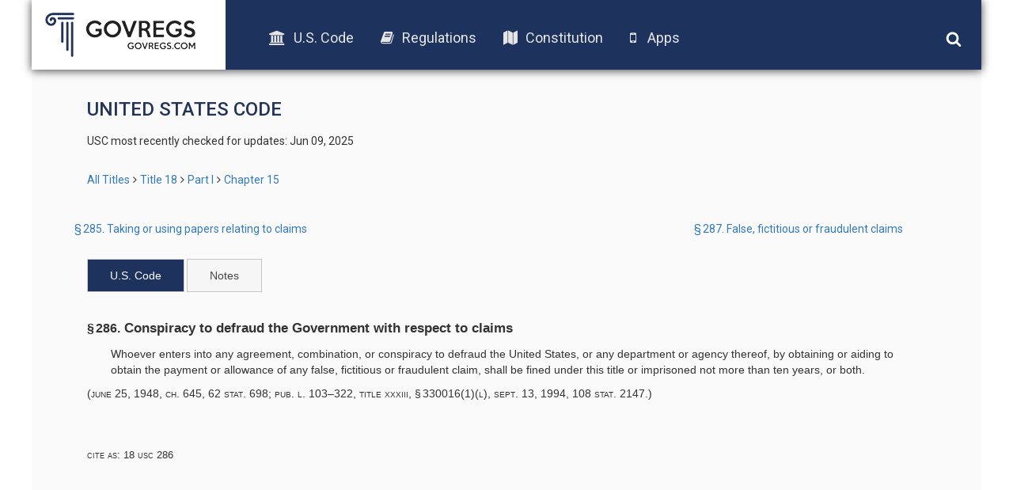

--- FILE ---
content_type: text/html; charset=UTF-8
request_url: https://old.govregs.com/uscode/title18_partI_chapter15_section286
body_size: 2914
content:
<!DOCTYPE html>
<html lang="en">
<head lang="en">
<!-- Meta tag BEGIN =========================================== -->


<title>18 USC 286 -  Conspiracy to defraud the Government with respect to claims</title>
<meta charset="utf-8">
<meta http-equiv="X-UA-Compatible" content="IE=edge">

<meta name="viewport" content="width=device-width, initial-scale=1.0, maximum-scale=1.0, user-scalable=no"/>
<meta name="HandheldFriendly" content="true"/>
<meta name="description" content="Searchable text of the 18 USC 286 -  Conspiracy to defraud the Government with respect to claims (US Code), including Notes, Amendments, and Table of Authorities">
<meta name="author" content="GovRegs" >


<!-- Meta tag END =========================================== -->

<title></title>
<link rel="shortcut icon" href="/static/img/ico/fav-icon.ico" />
<link rel="stylesheet" href="/static/css/jquery-ui.min.css">
<link rel="stylesheet" href="/static/css/bootstrap.min.css" />
<link rel="stylesheet" href="/static/css/main.css" />
<link rel="stylesheet" href="/static/css/font-awesome.min.css" />
<link href='https://fonts.googleapis.com/css?family=Roboto:400,300,500,100,100italic,300italic,400italic,500italic,700,700italic,900,900italic' rel='stylesheet' type='text/css'>
<script src="/static/js/jquery-1.12.1.min.js"></script>
<script src="/static/js/bootstrap.min.js"></script>
<script src="/static/js/main.js"></script>
<script src="/static/js/jquery-ui.min.js"></script>
<link rel="stylesheet" href="/static/css/additional.css" />
<script>
var isFirefox = typeof InstallTrigger !== 'undefined';
function checkFirefox() {
if (isFirefox == 'true') {
$('body').addClass('isFirefox');
}
}
function superCheckFirefox() {
if ($('body').length > 0) {
checkFirefox()
} else {
setTimeout(superCheckFirefox,1000)
}
}
superCheckFirefox();
if (isFirefox == true) {
$('body').addClass('isFirefox');
}
</script>
<!-- End app popup advert -->
<script>
(function(i,s,o,g,r,a,m){i['GoogleAnalyticsObject']=r;i[r]=i[r]||function(){
(i[r].q=i[r].q||[]).push(arguments)},i[r].l=1*new Date();a=s.createElement(o),
m=s.getElementsByTagName(o)[0];a.async=1;a.src=g;m.parentNode.insertBefore(a,m)
})(window,document,'script','//www.google-analytics.com/analytics.js','ga');
ga('create', 'UA-73714791-1', 'auto');
ga('send', 'pageview');
</script>



</head>

<body>
<div class='site-header'>
<div class="logo">
<a href="/"><img src="/static/img/logo.png"></a>
</div>
<div class="menu">
<ul class='menu-list'>
<li><a href="/uscode"><i class="fa fa-university"></i>U.S. Code</a></li>
<li><a href="/regulations"><i class="fa fa-book"></i>Regulations</a></li>
<li><a href="/constitution"><i class="fa fa-map"></i>Constitution</a></li>
<!-- App download start -->
<li><a id="useragent"></a></li>
<!-- App download end -->
</ul>
</div>
<div class="icons">
<img class='search-toggle' width='20px' height="20px" src='/static/img/fa-icons/search.svg' />
<img class='menu-toggle' width='20px' height="20px" src='/static/img/fa-icons/bars.svg' />
</div>
<div class='search-container'>







<form action="" method="post" id="searchform" class="search container-fluid">
<input style="display: none;" id="go_button" name="go" type="image"/>
<input style="display: none;" id="prev_button" name="prev" type="image"/>
<input style="display: none;" id="next_button" name="next" type="image"/>
<input style="display: none;" id="end_button" name="end" type="image"/>

<div class="row" style="display: none">
<div class="col-xs-8">
<select name="colSort" id="colSort" class="form-control blue-bg select_box">
<option value="4" selected >Sort by Rank</option>
<option value="105">Titles Ascending</option>
<option value="107">Titles Descending</option>
</select>
<select name="ps" id="ps" class="form-control blue-bg select_box">
<option value="10"  selected >10 per page</option>
<option value="25" >25 Result/page</option>
<option value="50" >50 Result/page</option>
</select>
</div>
</div>

<div class="search-input row">
<div class='col col-md-9 col-xs-9 input-wrapper'>
<input type="text" class='search-input-field' name="qu" value="" placeholder="words or citation" />
<span class='clear-input'>x</span>
</div>
<div class='col col-md-3 col-xs-3 submit-wrapper'>
<button name='go' type="submit" class='btn search-btn'>Search</button>
</div>
</div>
<div class="search_options row">
<div class='col-md-8 col-xs-12 col options-wrapper'>
<input type="checkbox" name="search_nodes" id="search_nodes"  checked />
<label for="search_nodes" class="search_options">U.S. Code</label>
<input type="checkbox" name="search_notes" id="search_notes"  checked />
<label for="search_notes" class="search_options">Leg. Notes</label>
</div>
<div class='col-md-4 col-xs-12 col guide-link-wrapper'>
<a class="search-guide-link" href="/uscode/default">
Search guide</a>
</div>
</div>
</form>

</div>
</div>

<div class="main-container site-container">
<div class="container">











<div class="content">
<h3 class="page-title" style="text-transform: uppercase;">United States Code</h3>
<p class="status">
USC most recently checked for updates: Jun 09, 2025
</p>


<div class="breadcrumbs">
<a href="/uscode" title="" class="tooltip-class" data-content="ALl titles" data-placement="top" data-trigger="hover" rel="popover">All Titles</a><span class="separator"></span><a href="/uscode/title18" title="" class="tooltip-class" data-content="CRIMES AND CRIMINAL PROCEDURE" data-placement="top" data-trigger="hover" rel="popover">Title 18</a><span class="separator"></span><a href="/uscode/title18_partI" title="" class="tooltip-class" data-content="CRIMES" data-placement="top" data-trigger="hover" rel="popover">Part I</a><span class="separator"></span><a href="/uscode/title18_partI_chapter15" title="" class="tooltip-class" data-content="CLAIMS AND SERVICES IN MATTERS AFFECTING GOVERNMENT" data-placement="top" data-trigger="hover" rel="popover">Chapter 15</a>
</div>



<!-- Prev/next nav -->
<div class="container usc_page_nav_container">
<div class="row">

<div class="col-xs-6 prev-link">
<a title='§ 285. Taking or using papers relating to claims' href="/uscode/title18_partI_chapter15_section285" class="usc_page_nav_link">
§ 285. Taking or using papers relating to claims
</a>
</div>


<div class="col-xs-6 next-link">
<a title='§ 287. False, fictitious or fraudulent claims' href="/uscode/title18_partI_chapter15_section287" class="usc_page_nav_link">
§ 287. False, fictitious or fraudulent claims
</a>
</div>

</div>
</div>
<!-- End prev/next nav -->
<div id="tabs">
<ul>
<li><a href="#usc">U.S. Code</a></li>
<li><a id="header_notes" href="/uscode/18/286/notes">Notes</a></li>

</ul>
<div id="usc">
<div class="section"><div class="section"><div class="num" value="286">&#167;&#8239;286.</div><div class="heading content_section_title"> Conspiracy to defraud the Government with respect to claims</div><div class="content"><p class="indent0" style="-uslm-lc:I11">Whoever enters into any agreement, combination, or conspiracy to defraud the United States, or any department or agency thereof, by obtaining or aiding to obtain the payment or allowance of any false, fictitious or fraudulent claim, shall be fined under this title or imprisoned not more than ten years, or both.</p></div><div class="sourcecredit"><div class="sourcecredit" id="id0e0b9923-0975-11f0-92da-b5363bbf1875">(<ref href="/us/act/1948-06-25/ch645">June 25, 1948, ch. 645</ref>, <ref href="/us/stat/62/698">62 Stat. 698</ref>; <ref href="/us/pl/103/322/tXXXIII/s330016/1/L">Pub. L. 103&#8211;322, title XXXIII, &#167;&#8239;330016(1)(L)</ref>, <date date="1994-09-13">Sept. 13, 1994</date>, <ref href="/us/stat/108/2147">108 Stat. 2147</ref>.)</div></div></div></div>
</div>
<div id="notes" aria-labelledby="header_notes"></div>


<div class="refs">
<div class="refs cite_as">
cite as: 18 USC 286
</div>
</div>

</div>
</div>
<script>
$(function () {
$("#tabs").tabs({
active: window.location.hash == "#notes" ? 1 : 0,
cache: true
});
});
</script>






</div>
<div class="footer-placeholder"></div>
<div class="footer">
<div class="copyright">
&copy; 2016 GovRegs | <a href="/about.html">About</a> | <a href="/disclaimer.html">Disclaimer</a> | <a href="/privacy.html">Privacy</a>
</div>
<div class="social">
<a href="https://twitter.com/GovRegs"><img width='20px' height="20px" src='/static/img/fa-icons/twitter.svg' /></a>
<a href="https://www.facebook.com/GovRegs"><img width='20px' height="20px" src='/static/img/fa-icons/facebook-f.svg' /></a>
</div>
</div>

</div>
<script src="https://oss.maxcdn.com/libs/respond.js/1.3.0/respond.min.js"></script>
<!-- Start app advert popup -->
<script src="/static/js/jquery.topbar.js"></script>
<!-- End app popup-->
<!-- Start app popup -->
<div class="fragment">
<div class="app-add hidden-sm hidden-md hidden-lg" style="display:none">
<div class="container" style="padding:10px 5px; text-align: center;"><a href="/apps.html">Download the GovRegs app!<!--<span id="useragent"></span>--></a>
<button type="button" class="close" data-dismiss="message" value="button" id="closeButton"><img width='15px' height="15px" src='/static/img/fa-icons/close.svg' /></button>
</div>
</div>
</div>
<!-- End app popup -->
</body>
</html>
